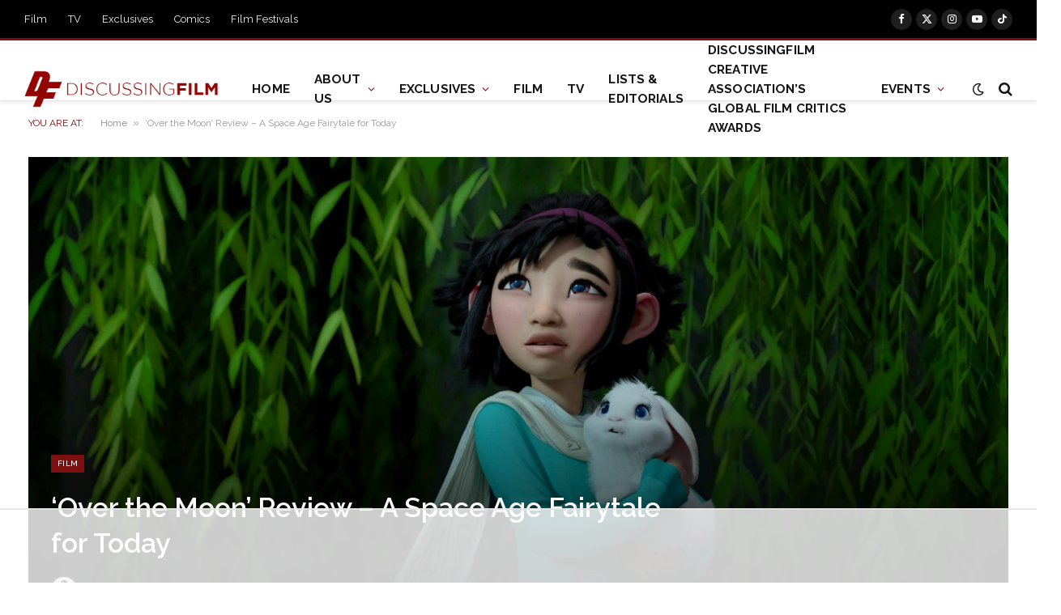

--- FILE ---
content_type: text/html
request_url: https://api.intentiq.com/profiles_engine/ProfilesEngineServlet?at=39&mi=10&dpi=936734067&pt=17&dpn=1&iiqidtype=2&iiqpcid=2b7072ce-d465-4b95-b1fd-fdfb96562e08&iiqpciddate=1768723254618&pcid=3b3f821d-9185-4600-83b3-ecf436a46d22&idtype=3&gdpr=0&japs=false&jaesc=0&jafc=0&jaensc=0&jsver=0.33&testGroup=A&source=pbjs&ABTestingConfigurationSource=group&abtg=A&vrref=https%3A%2F%2Fdiscussingfilm.net
body_size: 54
content:
{"abPercentage":97,"adt":1,"ct":2,"isOptedOut":false,"data":{"eids":[]},"dbsaved":"false","ls":true,"cttl":86400000,"abTestUuid":"g_d1625589-4bf0-428e-9270-21801a1b81ff","tc":9,"sid":1124813467}

--- FILE ---
content_type: text/html; charset=utf-8
request_url: https://www.google.com/recaptcha/api2/aframe
body_size: 270
content:
<!DOCTYPE HTML><html><head><meta http-equiv="content-type" content="text/html; charset=UTF-8"></head><body><script nonce="4GWQi6dxzZqCRvzZWf9wlw">/** Anti-fraud and anti-abuse applications only. See google.com/recaptcha */ try{var clients={'sodar':'https://pagead2.googlesyndication.com/pagead/sodar?'};window.addEventListener("message",function(a){try{if(a.source===window.parent){var b=JSON.parse(a.data);var c=clients[b['id']];if(c){var d=document.createElement('img');d.src=c+b['params']+'&rc='+(localStorage.getItem("rc::a")?sessionStorage.getItem("rc::b"):"");window.document.body.appendChild(d);sessionStorage.setItem("rc::e",parseInt(sessionStorage.getItem("rc::e")||0)+1);localStorage.setItem("rc::h",'1768723264689');}}}catch(b){}});window.parent.postMessage("_grecaptcha_ready", "*");}catch(b){}</script></body></html>

--- FILE ---
content_type: text/plain
request_url: https://rtb.openx.net/openrtbb/prebidjs
body_size: -84
content:
{"id":"b680d1af-ed10-4369-9080-d5fdb402199b","nbr":0}

--- FILE ---
content_type: text/plain; charset=UTF-8
request_url: https://at.teads.tv/fpc?analytics_tag_id=PUB_17002&tfpvi=&gdpr_consent=&gdpr_status=22&gdpr_reason=220&ccpa_consent=&sv=prebid-v1
body_size: 56
content:
ZWUzNzliMGEtNDQwZS00MjM2LWJkMTItZjFkODY5ODQyN2FiIy02LTU=

--- FILE ---
content_type: text/javascript;charset=UTF-8
request_url: https://aax.amazon-adsystem.com/e/dtb/bid?src=600&u=https%3A%2F%2Fdiscussingfilm.net%2F2020%2F10%2F22%2Fover-the-moon-review-a-space-age-fairytale-for-today%2F&pid=ni6SGbKA7zZRv&cb=6&ws=1280x720&v=24.1107.1713&t=4800&slots=%5B%7B%22fc%22%3A%22USD%22%2C%22fp%22%3A70%2C%22id%22%3A%22AdThrive_Video_StickyOutstream_1_desktop%22%2C%22mt%22%3A%22v%22%2C%22s%22%3A%5B%22300x250%22%5D%7D%5D&pj=%7B%22us_privacy%22%3A%221YNY%22%2C%22adRefresh%22%3A%221%22%7D&sg=%7B%22ortb2%22%3A%7B%22site%22%3A%7B%22cattax%22%3A1%2C%22cat%22%3A%5B%22IAB1%22%5D%2C%22pagecat%22%3A%5B%22IAB1%22%5D%2C%22mobile%22%3A1%2C%22privacypolicy%22%3A1%2C%22content%22%3A%7B%22language%22%3A%22en%22%2C%22data%22%3A%5B%7B%22name%22%3A%22cafemedia.com%22%2C%22segment%22%3A%5B%7B%22id%22%3A%22328%22%7D%2C%7B%22id%22%3A%2248%22%7D%2C%7B%22id%22%3A%22335%22%7D%2C%7B%22id%22%3A%22334%22%7D%2C%7B%22id%22%3A%22336%22%7D%2C%7B%22id%22%3A%22333%22%7D%2C%7B%22id%22%3A%22641%22%7D%2C%7B%22id%22%3A%22329%22%7D%2C%7B%22id%22%3A%22651%22%7D%5D%2C%22ext%22%3A%7B%22segtax%22%3A6%7D%2C%22cids%22%3A%5B%5D%7D%5D%7D%2C%22ext%22%3A%7B%22data%22%3A%7B%22mcmp%22%3A%5B%22iabc_328%22%2C%22iabc_48%22%2C%22iabc_335%22%2C%22iabc_334%22%2C%22iabc_336%22%2C%22iabc_333%22%2C%22iabc_641%22%2C%22iabc_329%22%2C%22iabc_651%22%5D%2C%22site_id%22%3A%5B%2262bbca361ed6a1679075da03%22%5D%2C%22verticals%22%3A%5B%22Entertainment%22%2C%22News%22%5D%2C%22pmp_elig%22%3A%5Btrue%5D%2C%22sens%22%3A%5B%22alc%22%2C%22ast%22%2C%22cbd%22%2C%22cosm%22%2C%22dat%22%2C%22gamc%22%2C%22gamv%22%2C%22pol%22%2C%22rel%22%2C%22sst%22%2C%22ssr%22%2C%22srh%22%2C%22ske%22%2C%22tob%22%2C%22wtl%22%5D%7D%7D%7D%7D%7D&cfgv=1&schain=1.0%2C1%21cafemedia.com%2C62bbca361ed6a1679075da03%2C1%2C%2C%2C&gpp=DBABzw%7E1YNY%7EBVQqAAAAAgA&gpp_sid=%5B6%2C7%5D&pubid=4fbba76f-7987-4fa2-9733-c27eb3a2170b&gdprl=%7B%22status%22%3A%22no-cmp%22%7D&vm=%7B%22ids%22%3A%7B%2233across%22%3A%22v1.0013300001i0fyfAAA.1049.js1VVbRZD%2BRftGMl063djxj9ckkdYK%2FwmyLUYtT2DJ4OUJn2aS3bs%2FSGHcjWW0bf%2FQ6S22hw7aBgfW6um%2BbB6DYxBihDunm3Ry15MxRbCaDHtmF7XRdYfIbL4lC%2BXePIjrqeM%2Bloe4GGLjOt81VsXEY064nuzLArpI0IFrKsmSNzqW3VL%2Bu8uQbRXamXq12C72R3u0uyZnJr0vcE%2FjCrbiawp6SESOFZuMUpmrzqT%2BpB1x%2Bslo7LCHzfVmmjQqfgGyPmuO1s3rLO%2FK1N0cJKrloFljW1kGVD9NtXc4sspCmHvPeRQ7AbMF7SxSTDqAeXiynKzuprYypipMlOTp6iMKdW3QfkvLbzpZHAIIpI4cITnfgDbzZ8wwrvoHs6LynkOfTMx%2B7Cf6sVJpWgRzzFN2OXOWxKNtexN4%2B6yWJ6GgR7uoflpgQ30mcO6mEcg4k%2FuKQ0xzxFNuvk48zW8ZBoZ025UOIHurBIBOFMJ%2FaUPlkyKD3oGmoQy2scafSBoVuU%2FtqLqp0lGFG4DfJh%2FP7gL%2Fug9Osw802EsEQKkkTXc1SkSh5QzYh8M%2FEsQpxHLYV4U3FlNiKUZGZ9uErsMYKq2Vhefk73pwx1XSkgDtt6Lw2DL63qf1Vbuzr84tCeJZ9uQMOVdEeNFggHn5a96RJaPgIk5PLunsIlFsC8KmXVnXIX9ZJIRUZt9fK4N4YZ5fV%2FYrjmfBf0x71F1DgTr2lQdL%2BiWh2SHC1fa%2FTV8dGd7pRqj6mOxpgr85mAYNAHaT1Th3bFoT4YgsHZ2rg8bUhNoKhwDeAYecingrh%2B4zDN06cOfiLJuEClKW0Bc%2BVTqnXRIt7KkHLFlz9C4fLRi6dYDyBgRAPoyvOTUMR8iO5C4uzeyxMUO9qmdihceImelRAgxCXVwo1ZdpfkldqAkudw4UTCC874EzK9ijvaEFH64GIftpS9wtMDUeCvtmPtJnB%2F3B7kJaYeMeIswyp4o0zGSNDTSEXaBRtJn4AW7JC6q0Whh2GXc1fOD2kOK8QYOu52K7FiAhMI%2Fb0HkAybyL50ITnGf3j2sN7rGcMFvOgXDKPz8%2BOQpHu8jNq9TO95zudqc2vw3Xp1yx78PTd8%2F1McafHBNbBjpUSF9YA4WHyupx1gQqe%2Big8fwpBALbGgWDAuUnnrcWMIE9gI67%2FdmFK3W3XLttFx0fs3qo3GjpXtWVglMm6T%2FcdMbCSVeOckTztFjs5vYnvGI%2Fx5EwoCtT62q1XpWQpKP7S%2Bkj4RJ9IrNWAzecgc9O65iT%2FD53FDap6Jhys9gYE4oA740o3tW8GinO%2FI5mNW59DqPlVgWO0hdkPsWY%2BeE2gFj0UsirXZxUXKub6XacHFtks6tjNihytKokZRkmeMpDShrEStVBkCPCoQsW29UxrLm%2F%2BX4JY%2BDiA0%22%2C%22pubcommon%22%3A%223df81778-6546-4496-9c37-32a325ddeb71%22%7D%2C%22vendors%22%3A%7B%22liveintent%22%3A%7B%22data%22%3A%7B%22default%22%3A%7B%22user%22%3A%7B%22ext%22%3A%7B%22eids%22%3A%5B%5D%7D%7D%7D%7D%7D%7D%7D
body_size: 61
content:
apstag.punt({"cmp":"https://s.amazon-adsystem.com/iu3?cm3ppd=1&d=dtb-pub&csif=t&dl=gg_n-index_n-Ogury_rx_n-MediaNet_ox-db5_n-cadent_n-blis_n-smaato_n-sharethrough_pm-db5_n-Seedtag_ym_rbd_n-vmg_an-db5_3lift","cb":"6"})

--- FILE ---
content_type: text/plain
request_url: https://rtb.openx.net/openrtbb/prebidjs
body_size: -225
content:
{"id":"0b8d6b54-1e79-4294-b5f5-da88dad7abe5","nbr":0}

--- FILE ---
content_type: text/plain
request_url: https://rtb.openx.net/openrtbb/prebidjs
body_size: -225
content:
{"id":"4fb7a147-3c98-41a9-9eea-d125e5754cd8","nbr":0}

--- FILE ---
content_type: text/plain
request_url: https://rtb.openx.net/openrtbb/prebidjs
body_size: -225
content:
{"id":"895a5945-999a-48ee-b58e-71d6da0dc8ea","nbr":0}

--- FILE ---
content_type: text/plain
request_url: https://rtb.openx.net/openrtbb/prebidjs
body_size: -225
content:
{"id":"d72a417d-4384-4b40-95c0-a2a143218ff1","nbr":0}

--- FILE ---
content_type: text/javascript;charset=UTF-8
request_url: https://aax.amazon-adsystem.com/e/dtb/bid?src=600&u=https%3A%2F%2Fdiscussingfilm.net%2F2020%2F10%2F22%2Fover-the-moon-review-a-space-age-fairytale-for-today%2F&pid=ni6SGbKA7zZRv&cb=1&ws=1280x720&v=24.1107.1713&t=2600&slots=%5B%7B%22sd%22%3A%22AdThrive_Sidebar_1_desktop%22%2C%22s%22%3A%5B%22300x250%22%2C%22320x50%22%2C%22300x50%22%2C%22320x100%22%2C%22250x250%22%2C%221x1%22%5D%2C%22sn%22%3A%22%2F18190176%2FAdThrive_Sidebar_1%2F62bbca361ed6a1679075da03%22%2C%22fc%22%3A%22USD%22%2C%22fp%22%3A70%7D%5D&pj=%7B%22us_privacy%22%3A%221YNY%22%2C%22adRefresh%22%3A%220%22%7D&sg=%7B%22ortb2%22%3A%7B%22site%22%3A%7B%22cattax%22%3A1%2C%22cat%22%3A%5B%22IAB1%22%5D%2C%22pagecat%22%3A%5B%22IAB1%22%5D%2C%22mobile%22%3A1%2C%22privacypolicy%22%3A1%2C%22content%22%3A%7B%22language%22%3A%22en%22%2C%22data%22%3A%5B%7B%22name%22%3A%22cafemedia.com%22%2C%22segment%22%3A%5B%7B%22id%22%3A%22328%22%7D%2C%7B%22id%22%3A%2248%22%7D%2C%7B%22id%22%3A%22335%22%7D%2C%7B%22id%22%3A%22334%22%7D%2C%7B%22id%22%3A%22336%22%7D%2C%7B%22id%22%3A%22333%22%7D%2C%7B%22id%22%3A%22641%22%7D%2C%7B%22id%22%3A%22329%22%7D%2C%7B%22id%22%3A%22651%22%7D%5D%2C%22ext%22%3A%7B%22segtax%22%3A6%7D%2C%22cids%22%3A%5B%5D%7D%5D%7D%2C%22ext%22%3A%7B%22data%22%3A%7B%22mcmp%22%3A%5B%22iabc_328%22%2C%22iabc_48%22%2C%22iabc_335%22%2C%22iabc_334%22%2C%22iabc_336%22%2C%22iabc_333%22%2C%22iabc_641%22%2C%22iabc_329%22%2C%22iabc_651%22%5D%2C%22site_id%22%3A%5B%2262bbca361ed6a1679075da03%22%5D%2C%22verticals%22%3A%5B%22Entertainment%22%2C%22News%22%5D%2C%22pmp_elig%22%3A%5Btrue%5D%2C%22sens%22%3A%5B%22alc%22%2C%22ast%22%2C%22cbd%22%2C%22cosm%22%2C%22dat%22%2C%22gamc%22%2C%22gamv%22%2C%22pol%22%2C%22rel%22%2C%22sst%22%2C%22ssr%22%2C%22srh%22%2C%22ske%22%2C%22tob%22%2C%22wtl%22%5D%7D%7D%7D%7D%7D&schain=1.0%2C1%21cafemedia.com%2C62bbca361ed6a1679075da03%2C1%2C%2C%2C&gpp=DBABzw%7E1YNY%7EBVQqAAAAAgA&gpp_sid=%5B6%2C7%5D&pubid=4fbba76f-7987-4fa2-9733-c27eb3a2170b&gdprl=%7B%22status%22%3A%22no-cmp%22%7D&vm=%7B%22ids%22%3A%7B%2233across%22%3A%22v1.0013300001i0fyfAAA.1049.js1VVbRZD%2BRftGMl063djxj9ckkdYK%2FwmyLUYtT2DJ4OUJn2aS3bs%2FSGHcjWW0bf%2FQ6S22hw7aBgfW6um%2BbB6DYxBihDunm3Ry15MxRbCaDHtmF7XRdYfIbL4lC%2BXePIjrqeM%2Bloe4GGLjOt81VsXEY064nuzLArpI0IFrKsmSNzqW3VL%2Bu8uQbRXamXq12C72R3u0uyZnJr0vcE%2FjCrbiawp6SESOFZuMUpmrzqT%2BpB1x%2Bslo7LCHzfVmmjQqfgGyPmuO1s3rLO%2FK1N0cJKrloFljW1kGVD9NtXc4sspCmHvPeRQ7AbMF7SxSTDqAeXiynKzuprYypipMlOTp6iMKdW3QfkvLbzpZHAIIpI4cITnfgDbzZ8wwrvoHs6LynkOfTMx%2B7Cf6sVJpWgRzzFN2OXOWxKNtexN4%2B6yWJ6GgR7uoflpgQ30mcO6mEcg4k%2FuKQ0xzxFNuvk48zW8ZBoZ025UOIHurBIBOFMJ%2FaUPlkyKD3oGmoQy2scafSBoVuU%2FtqLqp0lGFG4DfJh%2FP7gL%2Fug9Osw802EsEQKkkTXc1SkSh5QzYh8M%2FEsQpxHLYV4U3FlNiKUZGZ9uErsMYKq2Vhefk73pwx1XSkgDtt6Lw2DL63qf1Vbuzr84tCeJZ9uQMOVdEeNFggHn5a96RJaPgIk5PLunsIlFsC8KmXVnXIX9ZJIRUZt9fK4N4YZ5fV%2FYrjmfBf0x71F1DgTr2lQdL%2BiWh2SHC1fa%2FTV8dGd7pRqj6mOxpgr85mAYNAHaT1Th3bFoT4YgsHZ2rg8bUhNoKhwDeAYecingrh%2B4zDN06cOfiLJuEClKW0Bc%2BVTqnXRIt7KkHLFlz9C4fLRi6dYDyBgRAPoyvOTUMR8iO5C4uzeyxMUO9qmdihceImelRAgxCXVwo1ZdpfkldqAkudw4UTCC874EzK9ijvaEFH64GIftpS9wtMDUeCvtmPtJnB%2F3B7kJaYeMeIswyp4o0zGSNDTSEXaBRtJn4AW7JC6q0Whh2GXc1fOD2kOK8QYOu52K7FiAhMI%2Fb0HkAybyL50ITnGf3j2sN7rGcMFvOgXDKPz8%2BOQpHu8jNq9TO95zudqc2vw3Xp1yx78PTd8%2F1McafHBNbBjpUSF9YA4WHyupx1gQqe%2Big8fwpBALbGgWDAuUnnrcWMIE9gI67%2FdmFK3W3XLttFx0fs3qo3GjpXtWVglMm6T%2FcdMbCSVeOckTztFjs5vYnvGI%2Fx5EwoCtT62q1XpWQpKP7S%2Bkj4RJ9IrNWAzecgc9O65iT%2FD53FDap6Jhys9gYE4oA740o3tW8GinO%2FI5mNW59DqPlVgWO0hdkPsWY%2BeE2gFj0UsirXZxUXKub6XacHFtks6tjNihytKokZRkmeMpDShrEStVBkCPCoQsW29UxrLm%2F%2BX4JY%2BDiA0%22%2C%22pubcommon%22%3A%223df81778-6546-4496-9c37-32a325ddeb71%22%7D%2C%22vendors%22%3A%7B%22liveintent%22%3A%7B%22data%22%3A%7B%22default%22%3A%7B%22user%22%3A%7B%22ext%22%3A%7B%22eids%22%3A%5B%5D%7D%7D%7D%7D%7D%7D%7D
body_size: 95
content:
apstag.punt({"cfg":{"CONFIG_CALL_ENABLED":true,"v":1},"cmp":"https://s.amazon-adsystem.com/iu3?cm3ppd=1&d=dtb-pub&csif=t&dl=gg_n-index_n-Ogury_rx_n-MediaNet_ox-db5_n-cadent_n-blis_n-smaato_n-sharethrough_pm-db5_n-Seedtag_ym_rbd_n-vmg_an-db5_3lift","cb":"1"})

--- FILE ---
content_type: text/plain
request_url: https://rtb.openx.net/openrtbb/prebidjs
body_size: -225
content:
{"id":"dff72b82-d86a-4a19-94c0-0c1ce4967924","nbr":0}

--- FILE ---
content_type: text/plain
request_url: https://rtb.openx.net/openrtbb/prebidjs
body_size: -225
content:
{"id":"d02548ca-b7b6-4e76-902f-df8086f11064","nbr":0}

--- FILE ---
content_type: text/javascript;charset=UTF-8
request_url: https://aax.amazon-adsystem.com/e/dtb/bid?src=600&u=https%3A%2F%2Fdiscussingfilm.net%2F2020%2F10%2F22%2Fover-the-moon-review-a-space-age-fairytale-for-today%2F&pid=ni6SGbKA7zZRv&cb=3&ws=1280x720&v=24.1107.1713&t=2600&slots=%5B%7B%22fc%22%3A%22USD%22%2C%22fp%22%3A70%2C%22id%22%3A%22AdThrive_Video_StickyOutstream_1_desktop%22%2C%22mt%22%3A%22v%22%2C%22s%22%3A%5B%22300x250%22%5D%7D%5D&pj=%7B%22us_privacy%22%3A%221YNY%22%2C%22adRefresh%22%3A%220%22%7D&sg=%7B%22ortb2%22%3A%7B%22site%22%3A%7B%22cattax%22%3A1%2C%22cat%22%3A%5B%22IAB1%22%5D%2C%22pagecat%22%3A%5B%22IAB1%22%5D%2C%22mobile%22%3A1%2C%22privacypolicy%22%3A1%2C%22content%22%3A%7B%22language%22%3A%22en%22%2C%22data%22%3A%5B%7B%22name%22%3A%22cafemedia.com%22%2C%22segment%22%3A%5B%7B%22id%22%3A%22328%22%7D%2C%7B%22id%22%3A%2248%22%7D%2C%7B%22id%22%3A%22335%22%7D%2C%7B%22id%22%3A%22334%22%7D%2C%7B%22id%22%3A%22336%22%7D%2C%7B%22id%22%3A%22333%22%7D%2C%7B%22id%22%3A%22641%22%7D%2C%7B%22id%22%3A%22329%22%7D%2C%7B%22id%22%3A%22651%22%7D%5D%2C%22ext%22%3A%7B%22segtax%22%3A6%7D%2C%22cids%22%3A%5B%5D%7D%5D%7D%2C%22ext%22%3A%7B%22data%22%3A%7B%22mcmp%22%3A%5B%22iabc_328%22%2C%22iabc_48%22%2C%22iabc_335%22%2C%22iabc_334%22%2C%22iabc_336%22%2C%22iabc_333%22%2C%22iabc_641%22%2C%22iabc_329%22%2C%22iabc_651%22%5D%2C%22site_id%22%3A%5B%2262bbca361ed6a1679075da03%22%5D%2C%22verticals%22%3A%5B%22Entertainment%22%2C%22News%22%5D%2C%22pmp_elig%22%3A%5Btrue%5D%2C%22sens%22%3A%5B%22alc%22%2C%22ast%22%2C%22cbd%22%2C%22cosm%22%2C%22dat%22%2C%22gamc%22%2C%22gamv%22%2C%22pol%22%2C%22rel%22%2C%22sst%22%2C%22ssr%22%2C%22srh%22%2C%22ske%22%2C%22tob%22%2C%22wtl%22%5D%7D%7D%7D%7D%7D&schain=1.0%2C1%21cafemedia.com%2C62bbca361ed6a1679075da03%2C1%2C%2C%2C&gpp=DBABzw%7E1YNY%7EBVQqAAAAAgA&gpp_sid=%5B6%2C7%5D&pubid=4fbba76f-7987-4fa2-9733-c27eb3a2170b&gdprl=%7B%22status%22%3A%22no-cmp%22%7D&vm=%7B%22ids%22%3A%7B%2233across%22%3A%22v1.0013300001i0fyfAAA.1049.js1VVbRZD%2BRftGMl063djxj9ckkdYK%2FwmyLUYtT2DJ4OUJn2aS3bs%2FSGHcjWW0bf%2FQ6S22hw7aBgfW6um%2BbB6DYxBihDunm3Ry15MxRbCaDHtmF7XRdYfIbL4lC%2BXePIjrqeM%2Bloe4GGLjOt81VsXEY064nuzLArpI0IFrKsmSNzqW3VL%2Bu8uQbRXamXq12C72R3u0uyZnJr0vcE%2FjCrbiawp6SESOFZuMUpmrzqT%2BpB1x%2Bslo7LCHzfVmmjQqfgGyPmuO1s3rLO%2FK1N0cJKrloFljW1kGVD9NtXc4sspCmHvPeRQ7AbMF7SxSTDqAeXiynKzuprYypipMlOTp6iMKdW3QfkvLbzpZHAIIpI4cITnfgDbzZ8wwrvoHs6LynkOfTMx%2B7Cf6sVJpWgRzzFN2OXOWxKNtexN4%2B6yWJ6GgR7uoflpgQ30mcO6mEcg4k%2FuKQ0xzxFNuvk48zW8ZBoZ025UOIHurBIBOFMJ%2FaUPlkyKD3oGmoQy2scafSBoVuU%2FtqLqp0lGFG4DfJh%2FP7gL%2Fug9Osw802EsEQKkkTXc1SkSh5QzYh8M%2FEsQpxHLYV4U3FlNiKUZGZ9uErsMYKq2Vhefk73pwx1XSkgDtt6Lw2DL63qf1Vbuzr84tCeJZ9uQMOVdEeNFggHn5a96RJaPgIk5PLunsIlFsC8KmXVnXIX9ZJIRUZt9fK4N4YZ5fV%2FYrjmfBf0x71F1DgTr2lQdL%2BiWh2SHC1fa%2FTV8dGd7pRqj6mOxpgr85mAYNAHaT1Th3bFoT4YgsHZ2rg8bUhNoKhwDeAYecingrh%2B4zDN06cOfiLJuEClKW0Bc%2BVTqnXRIt7KkHLFlz9C4fLRi6dYDyBgRAPoyvOTUMR8iO5C4uzeyxMUO9qmdihceImelRAgxCXVwo1ZdpfkldqAkudw4UTCC874EzK9ijvaEFH64GIftpS9wtMDUeCvtmPtJnB%2F3B7kJaYeMeIswyp4o0zGSNDTSEXaBRtJn4AW7JC6q0Whh2GXc1fOD2kOK8QYOu52K7FiAhMI%2Fb0HkAybyL50ITnGf3j2sN7rGcMFvOgXDKPz8%2BOQpHu8jNq9TO95zudqc2vw3Xp1yx78PTd8%2F1McafHBNbBjpUSF9YA4WHyupx1gQqe%2Big8fwpBALbGgWDAuUnnrcWMIE9gI67%2FdmFK3W3XLttFx0fs3qo3GjpXtWVglMm6T%2FcdMbCSVeOckTztFjs5vYnvGI%2Fx5EwoCtT62q1XpWQpKP7S%2Bkj4RJ9IrNWAzecgc9O65iT%2FD53FDap6Jhys9gYE4oA740o3tW8GinO%2FI5mNW59DqPlVgWO0hdkPsWY%2BeE2gFj0UsirXZxUXKub6XacHFtks6tjNihytKokZRkmeMpDShrEStVBkCPCoQsW29UxrLm%2F%2BX4JY%2BDiA0%22%2C%22pubcommon%22%3A%223df81778-6546-4496-9c37-32a325ddeb71%22%7D%2C%22vendors%22%3A%7B%22liveintent%22%3A%7B%22data%22%3A%7B%22default%22%3A%7B%22user%22%3A%7B%22ext%22%3A%7B%22eids%22%3A%5B%5D%7D%7D%7D%7D%7D%7D%7D
body_size: 95
content:
apstag.punt({"cfg":{"CONFIG_CALL_ENABLED":true,"v":1},"cmp":"https://s.amazon-adsystem.com/iu3?cm3ppd=1&d=dtb-pub&csif=t&dl=gg_n-index_n-Ogury_rx_n-MediaNet_ox-db5_n-cadent_n-blis_n-smaato_n-sharethrough_pm-db5_n-Seedtag_ym_rbd_n-vmg_an-db5_3lift","cb":"3"})

--- FILE ---
content_type: text/plain
request_url: https://rtb.openx.net/openrtbb/prebidjs
body_size: -225
content:
{"id":"aee217d9-9777-472f-ac23-9253f40c44bd","nbr":0}

--- FILE ---
content_type: text/javascript;charset=UTF-8
request_url: https://aax.amazon-adsystem.com/e/dtb/bid?src=600&u=https%3A%2F%2Fdiscussingfilm.net%2F2020%2F10%2F22%2Fover-the-moon-review-a-space-age-fairytale-for-today%2F&pid=ni6SGbKA7zZRv&cb=7&ws=1280x720&v=24.1107.1713&t=2600&slots=%5B%7B%22fc%22%3A%22USD%22%2C%22fp%22%3A54%2C%22id%22%3A%22Sticky_Playlist_Desktop%22%2C%22mt%22%3A%22v%22%7D%5D&pj=%7B%22us_privacy%22%3A%221YNY%22%7D&sg=%7B%22ortb2%22%3A%7B%22site%22%3A%7B%22cattax%22%3A1%2C%22cat%22%3A%5B%22IAB1%22%5D%2C%22pagecat%22%3A%5B%22IAB1%22%5D%2C%22mobile%22%3A1%2C%22privacypolicy%22%3A1%2C%22content%22%3A%7B%22language%22%3A%22en%22%2C%22data%22%3A%5B%7B%22name%22%3A%22cafemedia.com%22%2C%22segment%22%3A%5B%7B%22id%22%3A%22328%22%7D%2C%7B%22id%22%3A%2248%22%7D%2C%7B%22id%22%3A%22335%22%7D%2C%7B%22id%22%3A%22334%22%7D%2C%7B%22id%22%3A%22336%22%7D%2C%7B%22id%22%3A%22333%22%7D%2C%7B%22id%22%3A%22641%22%7D%2C%7B%22id%22%3A%22329%22%7D%2C%7B%22id%22%3A%22651%22%7D%5D%2C%22ext%22%3A%7B%22segtax%22%3A6%7D%2C%22cids%22%3A%5B%5D%7D%5D%7D%2C%22ext%22%3A%7B%22data%22%3A%7B%22mcmp%22%3A%5B%22iabc_328%22%2C%22iabc_48%22%2C%22iabc_335%22%2C%22iabc_334%22%2C%22iabc_336%22%2C%22iabc_333%22%2C%22iabc_641%22%2C%22iabc_329%22%2C%22iabc_651%22%5D%2C%22site_id%22%3A%5B%2262bbca361ed6a1679075da03%22%5D%2C%22verticals%22%3A%5B%22Entertainment%22%2C%22News%22%5D%2C%22pmp_elig%22%3A%5Btrue%5D%2C%22sens%22%3A%5B%22alc%22%2C%22ast%22%2C%22cbd%22%2C%22cosm%22%2C%22dat%22%2C%22gamc%22%2C%22gamv%22%2C%22pol%22%2C%22rel%22%2C%22sst%22%2C%22ssr%22%2C%22srh%22%2C%22ske%22%2C%22tob%22%2C%22wtl%22%5D%7D%7D%7D%7D%7D&cfgv=1&schain=1.0%2C1%21cafemedia.com%2C62bbca361ed6a1679075da03%2C1%2C%2C%2C&gpp=DBABzw%7E1YNY%7EBVQqAAAAAgA&gpp_sid=%5B6%2C7%5D&pubid=4fbba76f-7987-4fa2-9733-c27eb3a2170b&gdprl=%7B%22status%22%3A%22no-cmp%22%7D&vm=%7B%22ids%22%3A%7B%2233across%22%3A%22v1.0013300001i0fyfAAA.1049.js1VVbRZD%2BRftGMl063djxj9ckkdYK%2FwmyLUYtT2DJ4OUJn2aS3bs%2FSGHcjWW0bf%2FQ6S22hw7aBgfW6um%2BbB6DYxBihDunm3Ry15MxRbCaDHtmF7XRdYfIbL4lC%2BXePIjrqeM%2Bloe4GGLjOt81VsXEY064nuzLArpI0IFrKsmSNzqW3VL%2Bu8uQbRXamXq12C72R3u0uyZnJr0vcE%2FjCrbiawp6SESOFZuMUpmrzqT%2BpB1x%2Bslo7LCHzfVmmjQqfgGyPmuO1s3rLO%2FK1N0cJKrloFljW1kGVD9NtXc4sspCmHvPeRQ7AbMF7SxSTDqAeXiynKzuprYypipMlOTp6iMKdW3QfkvLbzpZHAIIpI4cITnfgDbzZ8wwrvoHs6LynkOfTMx%2B7Cf6sVJpWgRzzFN2OXOWxKNtexN4%2B6yWJ6GgR7uoflpgQ30mcO6mEcg4k%2FuKQ0xzxFNuvk48zW8ZBoZ025UOIHurBIBOFMJ%2FaUPlkyKD3oGmoQy2scafSBoVuU%2FtqLqp0lGFG4DfJh%2FP7gL%2Fug9Osw802EsEQKkkTXc1SkSh5QzYh8M%2FEsQpxHLYV4U3FlNiKUZGZ9uErsMYKq2Vhefk73pwx1XSkgDtt6Lw2DL63qf1Vbuzr84tCeJZ9uQMOVdEeNFggHn5a96RJaPgIk5PLunsIlFsC8KmXVnXIX9ZJIRUZt9fK4N4YZ5fV%2FYrjmfBf0x71F1DgTr2lQdL%2BiWh2SHC1fa%2FTV8dGd7pRqj6mOxpgr85mAYNAHaT1Th3bFoT4YgsHZ2rg8bUhNoKhwDeAYecingrh%2B4zDN06cOfiLJuEClKW0Bc%2BVTqnXRIt7KkHLFlz9C4fLRi6dYDyBgRAPoyvOTUMR8iO5C4uzeyxMUO9qmdihceImelRAgxCXVwo1ZdpfkldqAkudw4UTCC874EzK9ijvaEFH64GIftpS9wtMDUeCvtmPtJnB%2F3B7kJaYeMeIswyp4o0zGSNDTSEXaBRtJn4AW7JC6q0Whh2GXc1fOD2kOK8QYOu52K7FiAhMI%2Fb0HkAybyL50ITnGf3j2sN7rGcMFvOgXDKPz8%2BOQpHu8jNq9TO95zudqc2vw3Xp1yx78PTd8%2F1McafHBNbBjpUSF9YA4WHyupx1gQqe%2Big8fwpBALbGgWDAuUnnrcWMIE9gI67%2FdmFK3W3XLttFx0fs3qo3GjpXtWVglMm6T%2FcdMbCSVeOckTztFjs5vYnvGI%2Fx5EwoCtT62q1XpWQpKP7S%2Bkj4RJ9IrNWAzecgc9O65iT%2FD53FDap6Jhys9gYE4oA740o3tW8GinO%2FI5mNW59DqPlVgWO0hdkPsWY%2BeE2gFj0UsirXZxUXKub6XacHFtks6tjNihytKokZRkmeMpDShrEStVBkCPCoQsW29UxrLm%2F%2BX4JY%2BDiA0%22%2C%22pubcommon%22%3A%223df81778-6546-4496-9c37-32a325ddeb71%22%7D%2C%22vendors%22%3A%7B%22liveintent%22%3A%7B%22data%22%3A%7B%22default%22%3A%7B%22user%22%3A%7B%22ext%22%3A%7B%22eids%22%3A%5B%5D%7D%7D%7D%7D%7D%7D%7D
body_size: 61
content:
apstag.punt({"cmp":"https://s.amazon-adsystem.com/iu3?cm3ppd=1&d=dtb-pub&csif=t&dl=gg_n-index_n-Ogury_rx_n-MediaNet_ox-db5_n-cadent_n-blis_n-smaato_n-sharethrough_pm-db5_n-Seedtag_ym_rbd_n-vmg_an-db5_3lift","cb":"7"})

--- FILE ---
content_type: text/javascript;charset=UTF-8
request_url: https://aax.amazon-adsystem.com/e/dtb/bid?src=600&u=https%3A%2F%2Fdiscussingfilm.net%2F2020%2F10%2F22%2Fover-the-moon-review-a-space-age-fairytale-for-today%2F&pid=ni6SGbKA7zZRv&cb=5&ws=1280x720&v=24.1107.1713&t=2600&slots=%5B%7B%22fc%22%3A%22USD%22%2C%22fp%22%3A54%2C%22id%22%3A%22Sticky_Playlist_Desktop_15s%22%2C%22mt%22%3A%22v%22%7D%5D&pj=%7B%22us_privacy%22%3A%221YNY%22%7D&sg=%7B%22ortb2%22%3A%7B%22site%22%3A%7B%22cattax%22%3A1%2C%22cat%22%3A%5B%22IAB1%22%5D%2C%22pagecat%22%3A%5B%22IAB1%22%5D%2C%22mobile%22%3A1%2C%22privacypolicy%22%3A1%2C%22content%22%3A%7B%22language%22%3A%22en%22%2C%22data%22%3A%5B%7B%22name%22%3A%22cafemedia.com%22%2C%22segment%22%3A%5B%7B%22id%22%3A%22328%22%7D%2C%7B%22id%22%3A%2248%22%7D%2C%7B%22id%22%3A%22335%22%7D%2C%7B%22id%22%3A%22334%22%7D%2C%7B%22id%22%3A%22336%22%7D%2C%7B%22id%22%3A%22333%22%7D%2C%7B%22id%22%3A%22641%22%7D%2C%7B%22id%22%3A%22329%22%7D%2C%7B%22id%22%3A%22651%22%7D%5D%2C%22ext%22%3A%7B%22segtax%22%3A6%7D%2C%22cids%22%3A%5B%5D%7D%5D%7D%2C%22ext%22%3A%7B%22data%22%3A%7B%22mcmp%22%3A%5B%22iabc_328%22%2C%22iabc_48%22%2C%22iabc_335%22%2C%22iabc_334%22%2C%22iabc_336%22%2C%22iabc_333%22%2C%22iabc_641%22%2C%22iabc_329%22%2C%22iabc_651%22%5D%2C%22site_id%22%3A%5B%2262bbca361ed6a1679075da03%22%5D%2C%22verticals%22%3A%5B%22Entertainment%22%2C%22News%22%5D%2C%22pmp_elig%22%3A%5Btrue%5D%2C%22sens%22%3A%5B%22alc%22%2C%22ast%22%2C%22cbd%22%2C%22cosm%22%2C%22dat%22%2C%22gamc%22%2C%22gamv%22%2C%22pol%22%2C%22rel%22%2C%22sst%22%2C%22ssr%22%2C%22srh%22%2C%22ske%22%2C%22tob%22%2C%22wtl%22%5D%7D%7D%7D%7D%7D&cfgv=1&schain=1.0%2C1%21cafemedia.com%2C62bbca361ed6a1679075da03%2C1%2C%2C%2C&gpp=DBABzw%7E1YNY%7EBVQqAAAAAgA&gpp_sid=%5B6%2C7%5D&pubid=4fbba76f-7987-4fa2-9733-c27eb3a2170b&gdprl=%7B%22status%22%3A%22no-cmp%22%7D&vm=%7B%22ids%22%3A%7B%2233across%22%3A%22v1.0013300001i0fyfAAA.1049.js1VVbRZD%2BRftGMl063djxj9ckkdYK%2FwmyLUYtT2DJ4OUJn2aS3bs%2FSGHcjWW0bf%2FQ6S22hw7aBgfW6um%2BbB6DYxBihDunm3Ry15MxRbCaDHtmF7XRdYfIbL4lC%2BXePIjrqeM%2Bloe4GGLjOt81VsXEY064nuzLArpI0IFrKsmSNzqW3VL%2Bu8uQbRXamXq12C72R3u0uyZnJr0vcE%2FjCrbiawp6SESOFZuMUpmrzqT%2BpB1x%2Bslo7LCHzfVmmjQqfgGyPmuO1s3rLO%2FK1N0cJKrloFljW1kGVD9NtXc4sspCmHvPeRQ7AbMF7SxSTDqAeXiynKzuprYypipMlOTp6iMKdW3QfkvLbzpZHAIIpI4cITnfgDbzZ8wwrvoHs6LynkOfTMx%2B7Cf6sVJpWgRzzFN2OXOWxKNtexN4%2B6yWJ6GgR7uoflpgQ30mcO6mEcg4k%2FuKQ0xzxFNuvk48zW8ZBoZ025UOIHurBIBOFMJ%2FaUPlkyKD3oGmoQy2scafSBoVuU%2FtqLqp0lGFG4DfJh%2FP7gL%2Fug9Osw802EsEQKkkTXc1SkSh5QzYh8M%2FEsQpxHLYV4U3FlNiKUZGZ9uErsMYKq2Vhefk73pwx1XSkgDtt6Lw2DL63qf1Vbuzr84tCeJZ9uQMOVdEeNFggHn5a96RJaPgIk5PLunsIlFsC8KmXVnXIX9ZJIRUZt9fK4N4YZ5fV%2FYrjmfBf0x71F1DgTr2lQdL%2BiWh2SHC1fa%2FTV8dGd7pRqj6mOxpgr85mAYNAHaT1Th3bFoT4YgsHZ2rg8bUhNoKhwDeAYecingrh%2B4zDN06cOfiLJuEClKW0Bc%2BVTqnXRIt7KkHLFlz9C4fLRi6dYDyBgRAPoyvOTUMR8iO5C4uzeyxMUO9qmdihceImelRAgxCXVwo1ZdpfkldqAkudw4UTCC874EzK9ijvaEFH64GIftpS9wtMDUeCvtmPtJnB%2F3B7kJaYeMeIswyp4o0zGSNDTSEXaBRtJn4AW7JC6q0Whh2GXc1fOD2kOK8QYOu52K7FiAhMI%2Fb0HkAybyL50ITnGf3j2sN7rGcMFvOgXDKPz8%2BOQpHu8jNq9TO95zudqc2vw3Xp1yx78PTd8%2F1McafHBNbBjpUSF9YA4WHyupx1gQqe%2Big8fwpBALbGgWDAuUnnrcWMIE9gI67%2FdmFK3W3XLttFx0fs3qo3GjpXtWVglMm6T%2FcdMbCSVeOckTztFjs5vYnvGI%2Fx5EwoCtT62q1XpWQpKP7S%2Bkj4RJ9IrNWAzecgc9O65iT%2FD53FDap6Jhys9gYE4oA740o3tW8GinO%2FI5mNW59DqPlVgWO0hdkPsWY%2BeE2gFj0UsirXZxUXKub6XacHFtks6tjNihytKokZRkmeMpDShrEStVBkCPCoQsW29UxrLm%2F%2BX4JY%2BDiA0%22%2C%22pubcommon%22%3A%223df81778-6546-4496-9c37-32a325ddeb71%22%7D%2C%22vendors%22%3A%7B%22liveintent%22%3A%7B%22data%22%3A%7B%22default%22%3A%7B%22user%22%3A%7B%22ext%22%3A%7B%22eids%22%3A%5B%5D%7D%7D%7D%7D%7D%7D%7D
body_size: 59
content:
apstag.punt({"cmp":"https://s.amazon-adsystem.com/iu3?cm3ppd=1&d=dtb-pub&csif=t&dl=gg_n-index_n-Ogury_rx_n-MediaNet_ox-db5_n-cadent_n-blis_n-smaato_n-sharethrough_pm-db5_n-Seedtag_ym_rbd_n-vmg_an-db5_3lift","cb":"5"})

--- FILE ---
content_type: text/plain
request_url: https://rtb.openx.net/openrtbb/prebidjs
body_size: -225
content:
{"id":"a982caf8-07c4-4c29-9d29-42c5d3e3e3b9","nbr":0}

--- FILE ---
content_type: text/plain
request_url: https://rtb.openx.net/openrtbb/prebidjs
body_size: -225
content:
{"id":"2f90bc94-89c5-491f-9ba1-1295f7f72480","nbr":0}

--- FILE ---
content_type: text/javascript;charset=UTF-8
request_url: https://aax.amazon-adsystem.com/e/dtb/bid?src=600&u=https%3A%2F%2Fdiscussingfilm.net%2F2020%2F10%2F22%2Fover-the-moon-review-a-space-age-fairytale-for-today%2F&pid=ni6SGbKA7zZRv&cb=2&ws=1280x720&v=24.1107.1713&t=2600&slots=%5B%7B%22sd%22%3A%22AdThrive_Sidebar_9_desktop%22%2C%22s%22%3A%5B%22300x250%22%2C%22300x600%22%2C%22320x50%22%2C%22160x600%22%2C%22300x50%22%2C%22320x100%22%2C%22250x250%22%2C%221x1%22%2C%22300x420%22%5D%2C%22sn%22%3A%22%2F18190176%2FAdThrive_Sidebar_9%2F62bbca361ed6a1679075da03%22%2C%22fc%22%3A%22USD%22%2C%22fp%22%3A112%7D%5D&pj=%7B%22us_privacy%22%3A%221YNY%22%2C%22adRefresh%22%3A%220%22%7D&sg=%7B%22ortb2%22%3A%7B%22site%22%3A%7B%22cattax%22%3A1%2C%22cat%22%3A%5B%22IAB1%22%5D%2C%22pagecat%22%3A%5B%22IAB1%22%5D%2C%22mobile%22%3A1%2C%22privacypolicy%22%3A1%2C%22content%22%3A%7B%22language%22%3A%22en%22%2C%22data%22%3A%5B%7B%22name%22%3A%22cafemedia.com%22%2C%22segment%22%3A%5B%7B%22id%22%3A%22328%22%7D%2C%7B%22id%22%3A%2248%22%7D%2C%7B%22id%22%3A%22335%22%7D%2C%7B%22id%22%3A%22334%22%7D%2C%7B%22id%22%3A%22336%22%7D%2C%7B%22id%22%3A%22333%22%7D%2C%7B%22id%22%3A%22641%22%7D%2C%7B%22id%22%3A%22329%22%7D%2C%7B%22id%22%3A%22651%22%7D%5D%2C%22ext%22%3A%7B%22segtax%22%3A6%7D%2C%22cids%22%3A%5B%5D%7D%5D%7D%2C%22ext%22%3A%7B%22data%22%3A%7B%22mcmp%22%3A%5B%22iabc_328%22%2C%22iabc_48%22%2C%22iabc_335%22%2C%22iabc_334%22%2C%22iabc_336%22%2C%22iabc_333%22%2C%22iabc_641%22%2C%22iabc_329%22%2C%22iabc_651%22%5D%2C%22site_id%22%3A%5B%2262bbca361ed6a1679075da03%22%5D%2C%22verticals%22%3A%5B%22Entertainment%22%2C%22News%22%5D%2C%22pmp_elig%22%3A%5Btrue%5D%2C%22sens%22%3A%5B%22alc%22%2C%22ast%22%2C%22cbd%22%2C%22cosm%22%2C%22dat%22%2C%22gamc%22%2C%22gamv%22%2C%22pol%22%2C%22rel%22%2C%22sst%22%2C%22ssr%22%2C%22srh%22%2C%22ske%22%2C%22tob%22%2C%22wtl%22%5D%7D%7D%7D%7D%7D&schain=1.0%2C1%21cafemedia.com%2C62bbca361ed6a1679075da03%2C1%2C%2C%2C&gpp=DBABzw%7E1YNY%7EBVQqAAAAAgA&gpp_sid=%5B6%2C7%5D&pubid=4fbba76f-7987-4fa2-9733-c27eb3a2170b&gdprl=%7B%22status%22%3A%22no-cmp%22%7D&vm=%7B%22ids%22%3A%7B%2233across%22%3A%22v1.0013300001i0fyfAAA.1049.js1VVbRZD%2BRftGMl063djxj9ckkdYK%2FwmyLUYtT2DJ4OUJn2aS3bs%2FSGHcjWW0bf%2FQ6S22hw7aBgfW6um%2BbB6DYxBihDunm3Ry15MxRbCaDHtmF7XRdYfIbL4lC%2BXePIjrqeM%2Bloe4GGLjOt81VsXEY064nuzLArpI0IFrKsmSNzqW3VL%2Bu8uQbRXamXq12C72R3u0uyZnJr0vcE%2FjCrbiawp6SESOFZuMUpmrzqT%2BpB1x%2Bslo7LCHzfVmmjQqfgGyPmuO1s3rLO%2FK1N0cJKrloFljW1kGVD9NtXc4sspCmHvPeRQ7AbMF7SxSTDqAeXiynKzuprYypipMlOTp6iMKdW3QfkvLbzpZHAIIpI4cITnfgDbzZ8wwrvoHs6LynkOfTMx%2B7Cf6sVJpWgRzzFN2OXOWxKNtexN4%2B6yWJ6GgR7uoflpgQ30mcO6mEcg4k%2FuKQ0xzxFNuvk48zW8ZBoZ025UOIHurBIBOFMJ%2FaUPlkyKD3oGmoQy2scafSBoVuU%2FtqLqp0lGFG4DfJh%2FP7gL%2Fug9Osw802EsEQKkkTXc1SkSh5QzYh8M%2FEsQpxHLYV4U3FlNiKUZGZ9uErsMYKq2Vhefk73pwx1XSkgDtt6Lw2DL63qf1Vbuzr84tCeJZ9uQMOVdEeNFggHn5a96RJaPgIk5PLunsIlFsC8KmXVnXIX9ZJIRUZt9fK4N4YZ5fV%2FYrjmfBf0x71F1DgTr2lQdL%2BiWh2SHC1fa%2FTV8dGd7pRqj6mOxpgr85mAYNAHaT1Th3bFoT4YgsHZ2rg8bUhNoKhwDeAYecingrh%2B4zDN06cOfiLJuEClKW0Bc%2BVTqnXRIt7KkHLFlz9C4fLRi6dYDyBgRAPoyvOTUMR8iO5C4uzeyxMUO9qmdihceImelRAgxCXVwo1ZdpfkldqAkudw4UTCC874EzK9ijvaEFH64GIftpS9wtMDUeCvtmPtJnB%2F3B7kJaYeMeIswyp4o0zGSNDTSEXaBRtJn4AW7JC6q0Whh2GXc1fOD2kOK8QYOu52K7FiAhMI%2Fb0HkAybyL50ITnGf3j2sN7rGcMFvOgXDKPz8%2BOQpHu8jNq9TO95zudqc2vw3Xp1yx78PTd8%2F1McafHBNbBjpUSF9YA4WHyupx1gQqe%2Big8fwpBALbGgWDAuUnnrcWMIE9gI67%2FdmFK3W3XLttFx0fs3qo3GjpXtWVglMm6T%2FcdMbCSVeOckTztFjs5vYnvGI%2Fx5EwoCtT62q1XpWQpKP7S%2Bkj4RJ9IrNWAzecgc9O65iT%2FD53FDap6Jhys9gYE4oA740o3tW8GinO%2FI5mNW59DqPlVgWO0hdkPsWY%2BeE2gFj0UsirXZxUXKub6XacHFtks6tjNihytKokZRkmeMpDShrEStVBkCPCoQsW29UxrLm%2F%2BX4JY%2BDiA0%22%2C%22pubcommon%22%3A%223df81778-6546-4496-9c37-32a325ddeb71%22%7D%2C%22vendors%22%3A%7B%22liveintent%22%3A%7B%22data%22%3A%7B%22default%22%3A%7B%22user%22%3A%7B%22ext%22%3A%7B%22eids%22%3A%5B%5D%7D%7D%7D%7D%7D%7D%7D
body_size: 98
content:
apstag.punt({"cfg":{"CONFIG_CALL_ENABLED":true,"v":1},"cmp":"https://s.amazon-adsystem.com/iu3?cm3ppd=1&d=dtb-pub&csif=t&dl=gg_n-index_n-Ogury_rx_n-MediaNet_ox-db5_n-cadent_n-blis_n-smaato_n-sharethrough_pm-db5_n-Seedtag_ym_rbd_n-vmg_an-db5_3lift","cb":"2"})